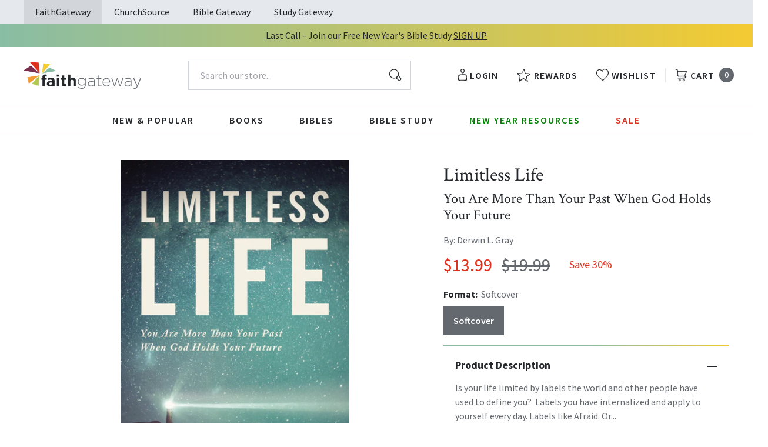

--- FILE ---
content_type: text/html; charset=utf-8
request_url: https://faithgateway.com/products/limitless-life-you-are-more-than-your-past-when-god-holds-your-future?view=json
body_size: 2816
content:


{
  "available": true,
  "collections": [{"id":82461786223,"handle":"all-products","title":"All Products","updated_at":"2026-01-18T21:30:02-06:00","body_html":"","published_at":"2018-10-02T13:24:23-05:00","sort_order":"best-selling","template_suffix":null,"disjunctive":false,"rules":[{"column":"variant_price","relation":"greater_than","condition":"0.00"}],"published_scope":"web"},{"id":82463981679,"handle":"bible-study","title":"Bible Study Resources","updated_at":"2026-01-18T21:30:02-06:00","body_html":"","published_at":"2018-10-02T13:29:41-05:00","sort_order":"best-selling","template_suffix":"","disjunctive":true,"rules":[{"column":"tag","relation":"equals","condition":"FG-Bible Study"},{"column":"tag","relation":"equals","condition":"FG-By Topic"},{"column":"tag","relation":"equals","condition":"FG-Pre-Marital \u0026 Marriage"},{"column":"tag","relation":"equals","condition":"FG-Counseling \u0026 Recovery"},{"column":"tag","relation":"equals","condition":"FG-Family"},{"column":"tag","relation":"equals","condition":"FG-Seasonal"},{"column":"tag","relation":"equals","condition":"FG-Youth \u0026 Teen"},{"column":"tag","relation":"equals","condition":"FG-Men's Studies"},{"column":"tag","relation":"equals","condition":"FG-Women's Studies"},{"column":"tag","relation":"equals","condition":"FG-Spiritual Growth"},{"column":"tag","relation":"equals","condition":"FG-Prayer"},{"column":"tag","relation":"equals","condition":"FG-By Type"},{"column":"tag","relation":"equals","condition":"FG-Video Bible Studies"},{"column":"tag","relation":"equals","condition":"FG-Church Campaigns"},{"column":"tag","relation":"equals","condition":"FG-Commentaries"}],"published_scope":"web"},{"id":293677432968,"handle":"black-history-month-2025","updated_at":"2026-01-18T06:01:31-06:00","published_at":"2025-01-02T11:55:31-06:00","sort_order":"best-selling","template_suffix":"","published_scope":"global","title":"Black History Month","body_html":""},{"id":82464211055,"handle":"books","title":"Books","updated_at":"2026-01-18T06:01:36-06:00","body_html":"","published_at":"2018-10-02T13:29:56-05:00","sort_order":"best-selling","template_suffix":"","disjunctive":true,"rules":[{"column":"tag","relation":"equals","condition":"FG-Books"},{"column":"tag","relation":"equals","condition":"FG-Christian Living"},{"column":"tag","relation":"equals","condition":"FG-Devotionals"},{"column":"tag","relation":"equals","condition":"FG-Self Help\/Personal Growth"},{"column":"tag","relation":"equals","condition":"FG-Prayer"},{"column":"tag","relation":"equals","condition":"FG-Parenting"},{"column":"tag","relation":"equals","condition":"FG-Marriage"},{"column":"tag","relation":"equals","condition":"FG-Grief \u0026 Recovery"},{"column":"tag","relation":"equals","condition":"FG-Non Fiction"},{"column":"tag","relation":"equals","condition":"FG-Biography"},{"column":"tag","relation":"equals","condition":"FG-Business\/Leadership"},{"column":"tag","relation":"equals","condition":"FG-Fiction"},{"column":"tag","relation":"equals","condition":"FG-Romance"},{"column":"tag","relation":"equals","condition":"FG-Suspense"},{"column":"tag","relation":"equals","condition":"FG-Historical Fiction"},{"column":"tag","relation":"equals","condition":"FG-Contemporary"},{"column":"tag","relation":"equals","condition":"FG-Sci-Fi\/Fantasy"},{"column":"tag","relation":"equals","condition":"FG-Mystery"},{"column":"tag","relation":"equals","condition":"FG-Amish Fiction"},{"column":"tag","relation":"equals","condition":"FG-Academic"},{"column":"tag","relation":"equals","condition":"FG-Apologetics"},{"column":"tag","relation":"equals","condition":"FG-Theology"},{"column":"tag","relation":"equals","condition":"FG-Language Studies"},{"column":"tag","relation":"equals","condition":"FG-Inspirational"},{"column":"tag","relation":"equals","condition":"FG-Gift Books"},{"column":"tag","relation":"equals","condition":"FG-Promise Books"},{"column":"tag","relation":"equals","condition":"FG-Seasonal\/Holiday"}],"published_scope":"web"},{"id":82464538735,"handle":"by-topic","title":"By Topic","updated_at":"2026-01-18T21:30:02-06:00","body_html":"","published_at":"2018-10-02T13:30:06-05:00","sort_order":"best-selling","template_suffix":"","disjunctive":true,"rules":[{"column":"tag","relation":"equals","condition":"FG-By Topic"},{"column":"tag","relation":"equals","condition":"FG-Pre-Marital \u0026 Marriage"},{"column":"tag","relation":"equals","condition":"FG-Counseling \u0026 Recovery"},{"column":"tag","relation":"equals","condition":"FG-Family"},{"column":"tag","relation":"equals","condition":"FG-Seasonal"},{"column":"tag","relation":"equals","condition":"FG-Youth \u0026 Teen"},{"column":"tag","relation":"equals","condition":"FG-Men's Studies"},{"column":"tag","relation":"equals","condition":"FG-Women's Studies"},{"column":"tag","relation":"equals","condition":"FG-Spiritual Growth"},{"column":"tag","relation":"equals","condition":"FG-Prayer"}],"published_scope":"web"},{"id":82464964719,"handle":"christian-living","title":"Christian Living","updated_at":"2026-01-18T06:01:36-06:00","body_html":"","published_at":"2018-10-02T13:30:20-05:00","sort_order":"manual","template_suffix":"","disjunctive":true,"rules":[{"column":"tag","relation":"equals","condition":"FG-Christian Living"},{"column":"tag","relation":"equals","condition":"FG-Devotionals"},{"column":"tag","relation":"equals","condition":"FG-Self Help\/Personal Growth"},{"column":"tag","relation":"equals","condition":"FG-Prayer"},{"column":"tag","relation":"equals","condition":"FG-Parenting"},{"column":"tag","relation":"equals","condition":"FG-Marriage"},{"column":"tag","relation":"equals","condition":"FG-Grief \u0026 Recovery"}],"published_scope":"web"},{"id":261774016648,"handle":"personal-growth","title":"Personal Growth","updated_at":"2026-01-18T06:01:36-06:00","body_html":"","published_at":"2021-09-02T10:35:21-05:00","sort_order":"best-selling","template_suffix":"","disjunctive":false,"rules":[{"column":"tag","relation":"equals","condition":"FG-Personal Growth"},{"column":"tag","relation":"equals","condition":"FG-Self Help\/Personal Growth"}],"published_scope":"global"},{"id":82469552239,"handle":"self-help-personal-growth","title":"Self Help\/Personal Growth","updated_at":"2026-01-18T06:01:36-06:00","body_html":"","published_at":"2018-10-02T13:33:20-05:00","sort_order":"best-selling","template_suffix":"","disjunctive":true,"rules":[{"column":"tag","relation":"equals","condition":"FG-Self Help\/Personal Growth"}],"published_scope":"web"},{"id":82469716079,"handle":"spiritual-growth","title":"Spiritual Growth","updated_at":"2026-01-18T21:30:02-06:00","body_html":"","published_at":"2018-10-02T13:33:26-05:00","sort_order":"best-selling","template_suffix":"","disjunctive":true,"rules":[{"column":"tag","relation":"equals","condition":"FG-Spiritual Growth"}],"published_scope":"web"}],
  "compare_at_price_max": 1999,
  "compare_at_price_min": 1999,
  "compare_at_price_varies": false,
  "description": "\u003cp\u003e\u003cb\u003eIs your life limited by labels the world and other people have used to define you?\u003c\/b\u003e \u003c\/p\u003e\n\u003cp\u003eLabels you have internalized and apply to yourself every day. Labels like Afraid. Or Addict. Orphan. Damaged Goods. Failure. Maybe even Religious. These labels might be sewn into your life with such tight little stitches that they feel like a part of you. They feel like they define you. But that’s a lie. If you let Him, Jesus can remove those old labels and tattoo \u003ci\u003enew\u003c\/i\u003e ones onto your soul. Then you’ll begin to see yourself as God the Father sees you. The limits will be lifted, and your life will be transformed. It’s the truth. Join Pastor Derwin Gray on a fascinating journey into what can happen when you offer your head, your heart, and your hands to the only one who can offer you truly limitless life.\u003c\/p\u003e\n\u003cp\u003e \u003c\/p\u003e",
  "featured_image": "\/\/faithgateway.com\/cdn\/shop\/products\/9781400205363_44b3540b-2c4e-43db-878f-2256c4136da9.jpg?v=1762441211",
  "featured_media": {"alt":"9781400205363","id":21678530789512,"position":1,"preview_image":{"aspect_ratio":0.657,"height":600,"width":394,"src":"\/\/faithgateway.com\/cdn\/shop\/products\/9781400205363_44b3540b-2c4e-43db-878f-2256c4136da9.jpg?v=1762441211"},"aspect_ratio":0.657,"height":600,"media_type":"image","src":"\/\/faithgateway.com\/cdn\/shop\/products\/9781400205363_44b3540b-2c4e-43db-878f-2256c4136da9.jpg?v=1762441211","width":394},
  "first_available_variant": {"id":13748593819759,"title":"Softcover","option1":"Softcover","option2":null,"option3":null,"sku":"9781400205363","requires_shipping":true,"taxable":true,"featured_image":{"id":29427196690568,"product_id":1546930585711,"position":1,"created_at":"2022-02-13T02:59:38-06:00","updated_at":"2025-11-06T09:00:11-06:00","alt":"9781400205363","width":394,"height":600,"src":"\/\/faithgateway.com\/cdn\/shop\/products\/9781400205363_44b3540b-2c4e-43db-878f-2256c4136da9.jpg?v=1762441211","variant_ids":[13748593819759]},"available":true,"name":"Limitless Life: You Are More Than Your Past When God Holds Your Future - Softcover","public_title":"Softcover","options":["Softcover"],"price":1399,"weight":236,"compare_at_price":1999,"inventory_management":null,"barcode":"9781400205363","featured_media":{"alt":"9781400205363","id":21678530789512,"position":1,"preview_image":{"aspect_ratio":0.657,"height":600,"width":394,"src":"\/\/faithgateway.com\/cdn\/shop\/products\/9781400205363_44b3540b-2c4e-43db-878f-2256c4136da9.jpg?v=1762441211"}},"requires_selling_plan":false,"selling_plan_allocations":[],"quantity_rule":{"min":1,"max":null,"increment":1}},
  "handle": "limitless-life-you-are-more-than-your-past-when-god-holds-your-future",
  "has_only_default_variant": false,
  "id": 1546930585711,
  "images": ["\/\/faithgateway.com\/cdn\/shop\/products\/9781400205363_44b3540b-2c4e-43db-878f-2256c4136da9.jpg?v=1762441211","\/\/faithgateway.com\/cdn\/shop\/products\/9781400205370_54d757b5-b915-42d1-aa8c-cb7e645cea1d.jpg?v=1644742868"],
  "options": ["Format"],
  "options_with_values": [{"name":"Format","position":1,"values":["Softcover"]}],
  "price": 1399,
  "price_max": 1399,
  "price_min": 1399,
  "price_varies": false,
  "selected_variant": null,
  "selected_or_first_available_variant": {"id":13748593819759,"title":"Softcover","option1":"Softcover","option2":null,"option3":null,"sku":"9781400205363","requires_shipping":true,"taxable":true,"featured_image":{"id":29427196690568,"product_id":1546930585711,"position":1,"created_at":"2022-02-13T02:59:38-06:00","updated_at":"2025-11-06T09:00:11-06:00","alt":"9781400205363","width":394,"height":600,"src":"\/\/faithgateway.com\/cdn\/shop\/products\/9781400205363_44b3540b-2c4e-43db-878f-2256c4136da9.jpg?v=1762441211","variant_ids":[13748593819759]},"available":true,"name":"Limitless Life: You Are More Than Your Past When God Holds Your Future - Softcover","public_title":"Softcover","options":["Softcover"],"price":1399,"weight":236,"compare_at_price":1999,"inventory_management":null,"barcode":"9781400205363","featured_media":{"alt":"9781400205363","id":21678530789512,"position":1,"preview_image":{"aspect_ratio":0.657,"height":600,"width":394,"src":"\/\/faithgateway.com\/cdn\/shop\/products\/9781400205363_44b3540b-2c4e-43db-878f-2256c4136da9.jpg?v=1762441211"}},"requires_selling_plan":false,"selling_plan_allocations":[],"quantity_rule":{"min":1,"max":null,"increment":1}},
  "tags": ["Age Range: Adult","Author: Derwin L. Gray","English","FG-Personal Growth","FG-Self Help\/Personal Growth","FG-Spiritual Growth","POD","Pub Group: Nelson Books","REL012070","REL012120","REL099000","Softcover","Standard Discount Tag","Thomas Nelson"],
  "title": "Limitless Life: You Are More Than Your Past When God Holds Your Future",
  "type": "Softcover",
  "url": "\/products\/limitless-life-you-are-more-than-your-past-when-god-holds-your-future",
  "isbn10": null,
  "variants": [{
        "available": true,
        "compare_at_price": 1999,
        "id": 13748593819759,
        "image": "\/\/faithgateway.com\/cdn\/shop\/products\/9781400205363_44b3540b-2c4e-43db-878f-2256c4136da9.jpg?v=1762441211",
        "inventory_quantity": 144,
        "option1": "Softcover",
        "option2": null,
        "option3": null,
        "options": ["Softcover"],
        "price": 1399,
        "requires_shipping": true,
        "selected": false,
        "title": "Softcover",
        "url": "\/products\/limitless-life-you-are-more-than-your-past-when-god-holds-your-future?variant=13748593819759",
        "sku": "9781400205363",
        "barcode": "9781400205363","weight": "0.52 lb","metafields": {
          "digital": false,
          "publish_date": "09\/10\/2013",
          "promo": false,
          "contributor": "Derwin L. Gray","narrators": false,
          "contributor_bio_short": "\u0026lt;p\u0026gt;Dr. Derwin L. Gray is the cofounder along with his wife Vicki, and leader pastor of Transformation Church, a multiethnic, multigenerational, mission-shaped church in the Charlotte, NC, area. Dr. Gray has been married since 1992 and has two adult children. He played six seasons in the NFL. In 2015, he was awarded an honorary doctorate from Southern Evangelical Seminary. In 2018, he received his Doctor of Ministry in the New Testament in Context at Northern Seminary under Dr. Scot McKnight. He is the author of several books, including the national bestseller, \u0026lt;em\u0026gt;The Good Life.\u0026lt;\/em\u0026gt;\u0026lt;\/p\u0026gt;",
          "publishdate": "09\/10\/2013",
          "publisher": "Thomas Nelson",
          "series": false,
          "features_and_benefits": false,
          "format": "Softcover",
          "language": "English", 
          "variant_description": "\u003cp\u003e\u003cb\u003eIs your life limited by labels the world and other people have used to define you?\u003c\/b\u003e\u0026#x00A0;\u003c\/p\u003e\n\u003cp\u003eLabels you have internalized and apply to yourself every day. Labels like Afraid. Or Addict. Orphan. Damaged Goods. Failure. Maybe even Religious. These labels might be sewn into your life with such tight little stitches that they feel like a part of you. They feel like they define you. But that\u0026#x2019;s a lie. If you let Him, Jesus can remove those old labels and tattoo \u003ci\u003enew\u003c\/i\u003e ones onto your soul. Then you\u0026#x2019;ll begin to see yourself as God the Father sees you. The limits will be lifted, and your life will be transformed. It\u0026#x2019;s the truth. Join Pastor Derwin Gray on a fascinating journey into what can happen when you offer your head, your heart, and your hands to the only one who can offer you truly limitless life.\u003c\/p\u003e\n\u003cp\u003e\u0026#x00A0;\u003c\/p\u003e",
          "variant_description_short": false,
          "isbn13": null,
          "ebook_isbn": "9781400205370","case_weight": "18.73 lb","physical_length": 8.35,
          "physical_width": 5.55,
          "physical_thickness": 0.8,"case_qty": "36",
          "lengthunit": "Pages",
          "length": "240",
          "pointsize": null,
          "bulk_pricing_message": "",
          "case_variant_link": null
        }
      }
      
]
}